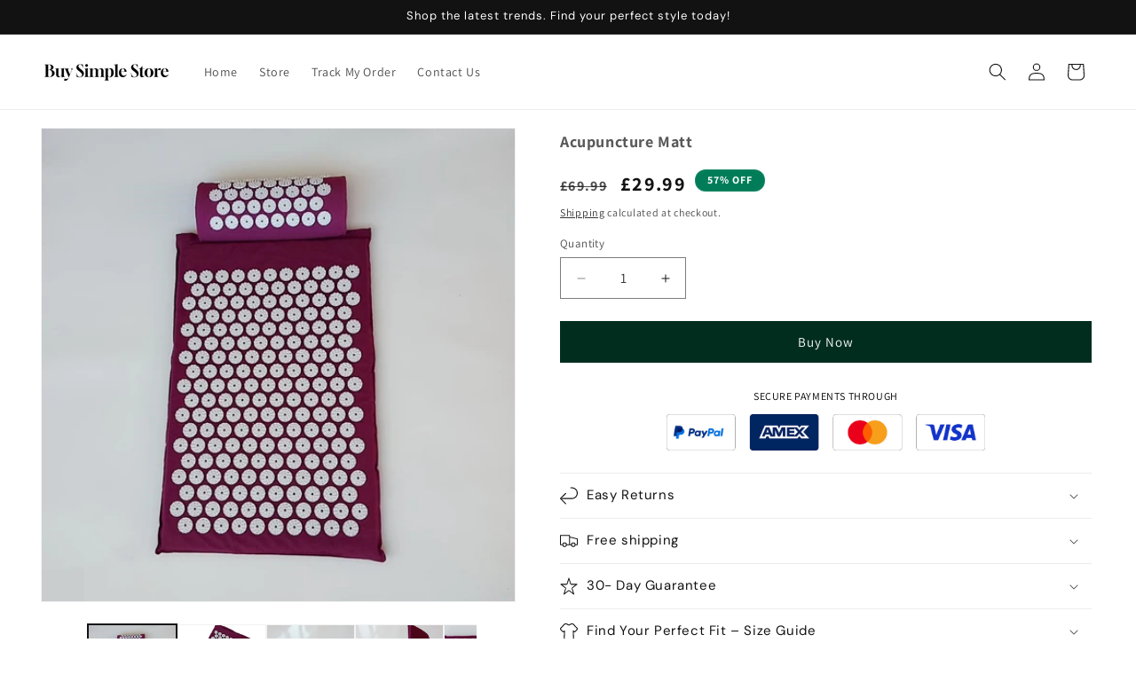

--- FILE ---
content_type: text/javascript; charset=utf-8
request_url: https://buysimple.co.uk/products/acupuncture-matt.js
body_size: 1717
content:
{"id":4372792901704,"title":"Acupuncture Matt","handle":"acupuncture-matt","description":"\u003ch1\u003e\u003cb\u003eAcupuncture Matt \u003c\/b\u003e\u003c\/h1\u003e\n\u003cp\u003eBuy Simple Acupuncture Matt and Pillow relieves stress, aches, pains and muscle tension, Neck Pain Relief and Increases Blood Circulation. It helps with back pain, tension, stiffness, insomnia, fatigue and many other conditions, it also stimulates points per Chinese traditional medicine and activates the body's own production of two substances, helps to relax. Relieves stress, pain, muscle tension and increases blood circulation. Helps back pain, tension, stiffness, insomnia, fatigue relief. \u003c\/p\u003e\n\u003cdiv\u003eIt helps relax and help improve sleep quality. Activates the nervous system, allowing you to relax deeply in natural healing. Lightweight and portable for easy storage and travel, stay healthy during any free time.\u003c\/div\u003e\n\u003cdiv\u003e\u003c\/div\u003e\n\u003cdiv\u003e\u003cimg class=\"alignnone size-medium wp-image-50383\" src=\"https:\/\/balmahome.com\/wp-content\/uploads\/2019\/09\/HTB13fl5X6zuK1RjSsppq6xz0XXa5_1-400x400.jpg\" alt=\"Acupuncture Matt \" width=\"400\" height=\"400\"\u003e\u003c\/div\u003e\n\u003cdiv\u003e\u003cimg class=\"alignnone size-medium wp-image-50391\" src=\"https:\/\/balmahome.com\/wp-content\/uploads\/2019\/09\/HTB13fl5X6zuK1RjSsppq6xz0XXa5_9-400x400.jpg\" alt=\"Acupuncture Matt \" width=\"400\" height=\"400\"\u003e\u003c\/div\u003e\n\u003cdiv\u003e\u003cimg class=\"alignnone wp-image-50386\" src=\"https:\/\/balmahome.com\/wp-content\/uploads\/2019\/09\/HTB13fl5X6zuK1RjSsppq6xz0XXa5_4-716x400.jpg\" alt=\"Acupuncture Matt \" width=\"482\" height=\"269\"\u003e\u003c\/div\u003e\n\u003cdiv\u003e\u003cbr\u003e\u003c\/div\u003e\n\u003cdiv data-spm-anchor-id=\"a2g0o.detail.1000023.i0.635d30f5URitU0\"\u003e\n\u003cdiv\u003e\u003cstrong\u003eWhat is Acupressure Mat ?\u003c\/strong\u003e\u003c\/div\u003e\n\u003cbr\u003e\n\u003cdiv\u003eThis  consist a thin mat covered with ABS plastic spikes. It is inspired by ancient Indian healing tradition that is believed to have been around for thousands of years. The thousands of spikes that have been strategically placed on the mat and pillow are harmless to the skin and will provide your body with healing benefits.\u003c\/div\u003e\n\u003cbr\u003e\n\u003cdiv\u003e\u003cstrong\u003eHow does it work?\u003c\/strong\u003e\u003c\/div\u003e\n\u003cbr\u003e\n\u003cdiv\u003eAcupressure mat is a perfect assistant for self-treatment. It works in a similar way as acupuncture by having your body release endorphins, which have the ability to produce analgesia and a feeling of well-being. Many people have different reactions to this, which may include: happiness, clearer mind, more energy, and relaxation. If regularly used for a long enough period of time the acupressure set may:\u003c\/div\u003e\n\u003cdiv\u003e-Increase energy level\u003c\/div\u003e\n\u003cdiv\u003e-Improve blood circulation\u003c\/div\u003e\n\u003cdiv\u003e-Decrease stress\u003c\/div\u003e\n\u003cdiv\u003e-Relieve neck and back pain\u003c\/div\u003e\n\u003cdiv\u003e-Reduce blood pressure\u003c\/div\u003e\n\u003cdiv\u003e-Alleviate headaches\u003c\/div\u003e\n\u003cdiv\u003e-Improve sleep .\u003c\/div\u003e\n\u003cbr\u003e\n\u003cdiv\u003e\u003c\/div\u003e\n\u003cdiv\u003e\u003cstrong\u003eHow to use?\u003c\/strong\u003e\u003c\/div\u003e\n\u003c\/div\u003e\n\u003cdiv data-spm-anchor-id=\"a2g0o.detail.1000023.i0.635d30f5URitU0\"\u003e\u003c\/div\u003e\n\u003cdiv data-spm-anchor-id=\"a2g0o.detail.1000023.i0.635d30f5URitU0\"\u003ePlace the mat on the ground with spikes pointing up. Lie on the mat . The mat will allow you to target curved areas, such as neck, lumbar, and even feet. It is preferred to do it daily for 10 to 30 minutes at a time or as long as desired. For beginners it might be better to start for shorter period of time and\/or wear a shirt or place a thin cloth between the spikes and your skin.\u003c\/div\u003e","published_at":"2019-11-21T18:48:51+00:00","created_at":"2019-11-21T18:48:51+00:00","vendor":"Buy Simple","type":"","tags":["GMC","h_anxiety","h_fitness","Health","HOME","HP_2019","MC1","TG_29_20","TG_33","TG_w14","TG_WK16","TG_WK46_20","wk_39"],"price":2999,"price_min":2999,"price_max":2999,"available":true,"price_varies":false,"compare_at_price":6999,"compare_at_price_min":6999,"compare_at_price_max":6999,"compare_at_price_varies":false,"variants":[{"id":31334410321992,"title":"Default Title","option1":"Default Title","option2":null,"option3":null,"sku":"39C230","requires_shipping":true,"taxable":false,"featured_image":null,"available":true,"name":"Acupuncture Matt","public_title":null,"options":["Default Title"],"price":2999,"weight":0,"compare_at_price":6999,"inventory_management":null,"barcode":"","requires_selling_plan":false,"selling_plan_allocations":[]}],"images":["\/\/cdn.shopify.com\/s\/files\/1\/0266\/3035\/7064\/products\/HTB13fl5X6zuK1RjSsppq6xz0XXa5_7.jpg?v=1574718700","\/\/cdn.shopify.com\/s\/files\/1\/0266\/3035\/7064\/products\/HTB13fl5X6zuK1RjSsppq6xz0XXa5_3.jpg?v=1574718700","\/\/cdn.shopify.com\/s\/files\/1\/0266\/3035\/7064\/products\/HTB13fl5X6zuK1RjSsppq6xz0XXa5_5.jpg?v=1574718700","\/\/cdn.shopify.com\/s\/files\/1\/0266\/3035\/7064\/products\/HTB13fl5X6zuK1RjSsppq6xz0XXa5_6.jpg?v=1574718695","\/\/cdn.shopify.com\/s\/files\/1\/0266\/3035\/7064\/products\/HTB13fl5X6zuK1RjSsppq6xz0XXa5_8.jpg?v=1574718695","\/\/cdn.shopify.com\/s\/files\/1\/0266\/3035\/7064\/products\/HTB13fl5X6zuK1RjSsppq6xz0XXa5_9.jpg?v=1574718695"],"featured_image":"\/\/cdn.shopify.com\/s\/files\/1\/0266\/3035\/7064\/products\/HTB13fl5X6zuK1RjSsppq6xz0XXa5_7.jpg?v=1574718700","options":[{"name":"Title","position":1,"values":["Default Title"]}],"url":"\/products\/acupuncture-matt","media":[{"alt":null,"id":5798234619976,"position":1,"preview_image":{"aspect_ratio":1.0,"height":960,"width":960,"src":"https:\/\/cdn.shopify.com\/s\/files\/1\/0266\/3035\/7064\/products\/HTB13fl5X6zuK1RjSsppq6xz0XXa5_7.jpg?v=1574718700"},"aspect_ratio":1.0,"height":960,"media_type":"image","src":"https:\/\/cdn.shopify.com\/s\/files\/1\/0266\/3035\/7064\/products\/HTB13fl5X6zuK1RjSsppq6xz0XXa5_7.jpg?v=1574718700","width":960},{"alt":null,"id":5798234488904,"position":2,"preview_image":{"aspect_ratio":0.885,"height":689,"width":610,"src":"https:\/\/cdn.shopify.com\/s\/files\/1\/0266\/3035\/7064\/products\/HTB13fl5X6zuK1RjSsppq6xz0XXa5_3.jpg?v=1574718700"},"aspect_ratio":0.885,"height":689,"media_type":"image","src":"https:\/\/cdn.shopify.com\/s\/files\/1\/0266\/3035\/7064\/products\/HTB13fl5X6zuK1RjSsppq6xz0XXa5_3.jpg?v=1574718700","width":610},{"alt":null,"id":5798234554440,"position":3,"preview_image":{"aspect_ratio":1.0,"height":960,"width":960,"src":"https:\/\/cdn.shopify.com\/s\/files\/1\/0266\/3035\/7064\/products\/HTB13fl5X6zuK1RjSsppq6xz0XXa5_5.jpg?v=1574718700"},"aspect_ratio":1.0,"height":960,"media_type":"image","src":"https:\/\/cdn.shopify.com\/s\/files\/1\/0266\/3035\/7064\/products\/HTB13fl5X6zuK1RjSsppq6xz0XXa5_5.jpg?v=1574718700","width":960},{"alt":null,"id":5798234587208,"position":4,"preview_image":{"aspect_ratio":1.0,"height":960,"width":960,"src":"https:\/\/cdn.shopify.com\/s\/files\/1\/0266\/3035\/7064\/products\/HTB13fl5X6zuK1RjSsppq6xz0XXa5_6.jpg?v=1574718695"},"aspect_ratio":1.0,"height":960,"media_type":"image","src":"https:\/\/cdn.shopify.com\/s\/files\/1\/0266\/3035\/7064\/products\/HTB13fl5X6zuK1RjSsppq6xz0XXa5_6.jpg?v=1574718695","width":960},{"alt":null,"id":5798234652744,"position":5,"preview_image":{"aspect_ratio":1.206,"height":708,"width":854,"src":"https:\/\/cdn.shopify.com\/s\/files\/1\/0266\/3035\/7064\/products\/HTB13fl5X6zuK1RjSsppq6xz0XXa5_8.jpg?v=1574718695"},"aspect_ratio":1.206,"height":708,"media_type":"image","src":"https:\/\/cdn.shopify.com\/s\/files\/1\/0266\/3035\/7064\/products\/HTB13fl5X6zuK1RjSsppq6xz0XXa5_8.jpg?v=1574718695","width":854},{"alt":null,"id":5798234685512,"position":6,"preview_image":{"aspect_ratio":1.0,"height":960,"width":960,"src":"https:\/\/cdn.shopify.com\/s\/files\/1\/0266\/3035\/7064\/products\/HTB13fl5X6zuK1RjSsppq6xz0XXa5_9.jpg?v=1574718695"},"aspect_ratio":1.0,"height":960,"media_type":"image","src":"https:\/\/cdn.shopify.com\/s\/files\/1\/0266\/3035\/7064\/products\/HTB13fl5X6zuK1RjSsppq6xz0XXa5_9.jpg?v=1574718695","width":960}],"requires_selling_plan":false,"selling_plan_groups":[]}